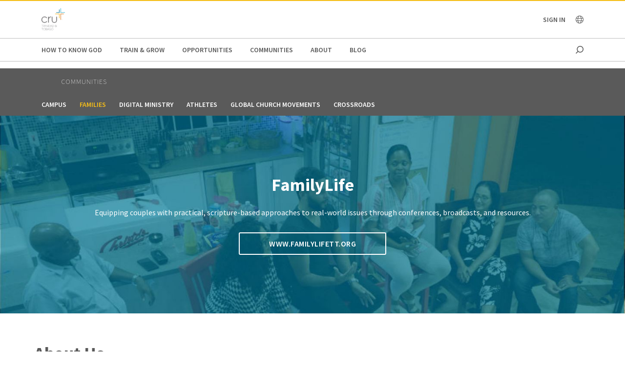

--- FILE ---
content_type: text/html;charset=utf-8
request_url: https://www.cru.org/tt/en/communities/families.html
body_size: 12304
content:
<!DOCTYPE html>
<html lang="en-tt">
  <head>
    
  <meta charset="utf-8"/>
  <meta name="viewport" content="width=device-width, minimum-scale=1.0"/>
  <meta name="apple-mobile-web-app-title" content="cru.org"/>
  <meta property="fb:app_id" content="116517098374395"/>
  <script defer="defer" type="text/javascript" src="/.rum/@adobe/helix-rum-js@%5E2/dist/rum-standalone.js"></script>
<link rel="shortcut icon" href="/content/dam/global/trinidad-and-tobago/Logo-Cru-Trinidad-Tobago.png"/>
  <link href="https://www.cru.org/tt/en/communities/families.html" rel="canonical"/>
  

  <title>Families | Cru Trinidad &amp; Tobago</title>
  <meta name="description" content="Equipping families with practical approaches to parenting and marriage."/>

  <meta property="og:title" content="Families | Cru Trinidad &amp; Tobago"/>
  <meta property="og:url" content="https://www.cru.org/tt/en/communities/families.html"/>
  <meta property="og:description" content="Equipping families with practical approaches to parenting and marriage."/>
  <meta property="og:site_name" content="Cru.org"/>
  


    
    <link href="https://fonts.googleapis.com/css?family=Source+Sans+Pro:200,300,400,600,700,900" rel="stylesheet"/>
<link href="/css/fontawesome-pro-660-all.css" rel="stylesheet"/>



    
<link rel="stylesheet" href="/etc.clientlibs/core/wcm/components/breadcrumb/v2/breadcrumb/clientlibs/site.lc-1f6309c5b560f598957e2961529a7c8a-lc.min.css" type="text/css">
<link rel="stylesheet" href="/etc.clientlibs/core/wcm/components/carousel/v1/carousel/clientlibs/site.lc-59c0d61dcf5eacb237a83816c6996ebd-lc.min.css" type="text/css">
<link rel="stylesheet" href="/etc.clientlibs/core/wcm/components/form/text/v2/text/clientlibs/site.lc-df6f7af9ead1b2a42042d7c89546d469-lc.min.css" type="text/css">
<link rel="stylesheet" href="/etc.clientlibs/core/wcm/components/image/v2/image/clientlibs/site.lc-b104a4a85c21511ada13e2c6e7552d37-lc.min.css" type="text/css">
<link rel="stylesheet" href="/etc.clientlibs/core/wcm/components/search/v1/search/clientlibs/site.lc-a273a9f6f4e795fa4cbcfbbd1663e90c-lc.min.css" type="text/css">
<link rel="stylesheet" href="/etc.clientlibs/core/wcm/components/tabs/v1/tabs/clientlibs/site.lc-d54c23ba76bd8648119795790ae83779-lc.min.css" type="text/css">
<link rel="stylesheet" href="/etc.clientlibs/core/wcm/components/accordion/v1/accordion/clientlibs/site.lc-44a1783be8e88dc73188908af6c38c01-lc.min.css" type="text/css">
<link rel="stylesheet" href="/etc.clientlibs/CruOrgApp/components/content/accordion/clientlibs.lc-f99f7ede13c3621550c10daf5494cad9-lc.min.css" type="text/css">
<link rel="stylesheet" href="/etc.clientlibs/settings/wcm/designs/cru/clientlibs-slick/v1.8.1/all.lc-d799fb43a7cd5d28603b60fbcfb31d1c-lc.min.css" type="text/css">
<link rel="stylesheet" href="/etc.clientlibs/CruOrgApp/components/content/container/clientlibs.lc-9a61ef023c11248bd40541b8afd57053-lc.min.css" type="text/css">
<link rel="stylesheet" href="/etc.clientlibs/CruOrgApp/components/content/teaser/clientlibs.lc-af2b294e526597d7f0235658fed4c5ad-lc.min.css" type="text/css">
<link rel="stylesheet" href="/etc.clientlibs/CruOrgApp/components/content/cru-proxy-teaser/v2/teaser/clientlibs.lc-d41d8cd98f00b204e9800998ecf8427e-lc.min.css" type="text/css">
<link rel="stylesheet" href="/etc.clientlibs/CruOrgApp/components/content/image/clientlibs.lc-dc2141a3b3df6819be13f15e1a9d19a9-lc.min.css" type="text/css">
<link rel="stylesheet" href="/etc.clientlibs/CruOrgApp/components/content/cru-proxy-image/v3/image/clientlibs.lc-2fa0be26286d72dd67e66ffdd3904074-lc.min.css" type="text/css">
<link rel="stylesheet" href="/etc.clientlibs/settings/wcm/designs/cru/clientlibs.lc-3165db9357867385067e87db23709351-lc.min.css" type="text/css">







    








    
<script src="/etc.clientlibs/settings/wcm/designs/cru/clientlibs-head.lc-17a740debc42b6961d02881106493e35-lc.min.js"></script>




<!-- Digital Data Layer -->

    <script>
      var tags = [];
    </script>
    <script>
      tags.push("target\u002Daudience:scale\u002Dof\u002Dbelief\/6");
    
      tags.push("ministry\u002Daffiliation:family\u002Dlife");
    
      tags.push("secular\u002Dtopics:relationships\u002Dand\u002Dfamily\/family");
    
      tags.push("target\u002Daudience:marital\u002Dfamily\u002Dstatus");
    </script>

    <script>
      var digitalData = {
        page: {
          pageInfo: {
            pageName: "communities : families",
            onsiteSearchTerm: "",
            onsiteSearchResults: "",
            language: "en"
          },
          category: {
            primaryCategory: "communities",
            subCategory1: "",
            subCategory2: "",
            subCategory3: "",
            pageType: ""
          },
          taxonomy: {
            id: tags,
            scaleOfBelief: "6",
            author: ""
          }
        }
      };
      (function(){
        var profile = getCookie('cru-profile');
        if(!profile){ return; }

        profile = parseJwt(profile);
        window.digitalData.user = [{
          profile: [{
            profileInfo: {
              ssoGuid: profile.sso_guid,
              grMasterPersonId: profile.gr_master_person_id
            }
          }]
        }];
      })();
    </script>
    <script>var dataLayer = window.dataLayer || []</script>
    



<!-- Optimizely -->



<!-- Adobe Launch -->



<!-- Google Tag Manager -->
<!-- Google Tag Manager -->

  
  

  
    <script>
      (function(w,d,s,l,i){
        const environment = 'production';
        w[l] = w[l] || [];
        w[l].push({'gtm.start': new Date().getTime(),event:'gtm.js'});
        var f = d.getElementsByTagName(s)[0],
          j = d.createElement(s),
          dl = l != 'dataLayer' ? '&l=' + l : '';
        j.async=true;
        j.src = 'https://www.googletagmanager.com/gtm.js?id=' + i + dl;
        if (environment !== 'production') {
          j.src += '&gtm_auth=';
          j.src += '&gtm_preview=env-';
          j.src += '&gtm_cookies_win=x';
        }
        f.parentNode.insertBefore(j, f);
      })(window, document, 'script', 'dataLayer', 'GTM-PQSMD4ZK');
    </script>

  

<!-- End Google Tag Manager -->




  </head>

  <body class="sans-serif lh-copy cru-scorpion">
  <!-- Google Tag Manager (noscript) -->

  

  

  
    <noscript>
      
      
        <iframe src="https://www.googletagmanager.com/ns.html?id=GTM-PQSMD4ZK" height="0" width="0" style="display:none;visibility:hidden"></iframe>
      
    </noscript>

  

<!-- End Google Tag Manager (noscript) -->

  
  

  <script src="https://global.oktacdn.com/okta-auth-js/7.0.0/okta-auth-js.min.js" integrity="sha384-D6WyswE92wJdza7V+noKICHWEPuzJAZfI9rjpukoy5pcIBC2CqNlgQzMkid4XG0x" crossorigin></script>
<div class="alert alert-danger dn" role="alert"></div>
<div class="modal fade sign-in-modal"></div>
<div id="okta-config" class="hidden">
</div>

  
  <div id="search-overlay">
    <a href="#" class="close">
      <img src="/images/icons/search_close.png" alt="Close"/>
    </a>
    <form action="/content/cru/tt/en/search">
      <input type="text" placeholder="SEARCH" name="q"/>
    </form>
  </div>
  <div class="tc visible-print-block print-logo">
    <img/>
  </div>
  <section id="cru-header-nav" class="hidden-print">
    <div class="language-picker closed">
      <div class="container">
        <i class="fal fa-lg fa-times fr white pointer pt1 dn"></i>
        <ul class="picker-countries">
          <a href="" data-continent="0">
            Africa
          </a>
<a href="" data-continent="1">
            Asia
          </a>
<a href="" data-continent="2">
            Europe
          </a>
<a href="" data-continent="3">
            Latin America / Caribbean
          </a>
<a href="" data-continent="4">
            North America
          </a>
<a href="" data-continent="5">
            Oceania
          </a>


          <li id="pickerContinent0">
            <ul>
              <li>
                <h5>Angola</h5>
                <span>
                  <a href="/us/en/global/africa/angola/en.html">English</a>
                </span>

              </li>
<li>
                <h5>Burundi</h5>
                <span>
                  <a href="/us/en/global/africa/burundi/fr.html">Français</a>
                </span>

              </li>
<li>
                <h5>Cameroon</h5>
                <span>
                  <a href="/us/en/global/africa/cameroon/en.html">English</a>
                </span>

              </li>
<li>
                <h5>Chad</h5>
                <span>
                  <a href="/us/en/global/africa/chad/fr.html">Français</a>
                </span>

              </li>
<li>
                <h5>Cote d&#39;ivoire</h5>
                <span>
                  <a href="/us/en/global/africa/cote-d-ivoire/fr.html">Français</a>
                </span>

              </li>
<li>
                <h5>Congo</h5>
                <span>
                  <a href="/us/en/global/africa/congo/fr.html">French</a>
                </span>

              </li>
<li>
                <h5>Ethiopia</h5>
                <span>
                  <a href="/us/en/global/africa/ethiopia/en.html">English</a>,
                </span>
<span>
                  <a href="/us/en/global/africa/ethiopia/am.html">Amharic</a>
                </span>

              </li>
<li>
                <h5>Ghana</h5>
                <span>
                  <a href="/us/en/global/africa/ghana/en.html">English</a>
                </span>

              </li>
<li>
                <h5>Kenya</h5>
                <span>
                  <a href="/us/en/global/africa/kenya/en.html">English</a>
                </span>

              </li>
<li>
                <h5>Liberia</h5>
                <span>
                  <a href="/us/en/global/africa/liberia/en.html">English</a>
                </span>

              </li>
<li>
                <h5>Malawi</h5>
                <span>
                  <a href="/us/en/global/africa/malawi/en.html">English</a>
                </span>

              </li>
<li>
                <h5>Namibia</h5>
                <span>
                  <a href="/us/en/global/africa/namibia/en.html">English</a>
                </span>

              </li>
<li>
                <h5>Nigeria</h5>
                <span>
                  <a href="/us/en/global/africa/nigeria/en.html">English</a>
                </span>

              </li>
<li>
                <h5>Rwanda</h5>
                <span>
                  <a href="/us/en/global/africa/rwanda/en.html">English</a>
                </span>

              </li>
<li>
                <h5>South Africa</h5>
                <span>
                  <a href="/us/en/global/africa/south-africa/en.html">English</a>
                </span>

              </li>
<li>
                <h5>Tanzania</h5>
                <span>
                  <a href="/us/en/global/africa/tanzania/en.html">English</a>
                </span>

              </li>
<li>
                <h5>Togo</h5>
                <span>
                  <a href="/us/en/global/africa/togo/fr.html">Français</a>
                </span>

              </li>
<li>
                <h5>Uganda</h5>
                <span>
                  <a href="/us/en/global/africa/uganda/en.html">English</a>
                </span>

              </li>
<li>
                <h5>Zimbabwe</h5>
                <span>
                  <a href="/us/en/global/africa/zimbabwe/en.html">English</a>
                </span>

              </li>

            </ul>
          </li>
<li id="pickerContinent1">
            <ul>
              <li>
                <h5>Hong Kong</h5>
                <span>
                  <a href="/us/en/global/asia/hong-kong/zh.html">香港繁體</a>
                </span>

              </li>
<li>
                <h5>India</h5>
                <span>
                  <a href="/us/en/global/asia/india/en.html">English</a>
                </span>

              </li>
<li>
                <h5>Japan</h5>
                <span>
                  <a href="/us/en/global/asia/japan/ja.html">日本語</a>
                </span>

              </li>
<li>
                <h5>Lebanon</h5>
                <span>
                  <a href="/us/en/global/asia/lebanon/ar.html">العربية</a>
                </span>

              </li>
<li>
                <h5>Macau</h5>
                <span>
                  <a href="/us/en/global/asia/macau/zh.html">香港繁體</a>
                </span>

              </li>
<li>
                <h5>Mongolia</h5>
                <span>
                  <a href="/us/en/global/asia/mongolia/mn.html">Монгол</a>
                </span>

              </li>
<li>
                <h5>Nepal</h5>
                <span>
                  <a href="/us/en/global/asia/nepal/en.html">English</a>
                </span>

              </li>
<li>
                <h5>Pakistan</h5>
                <span>
                  <a href="/us/en/global/asia/pakistan/en.html">English</a>
                </span>

              </li>
<li>
                <h5>Philippines</h5>
                <span>
                  <a href="/us/en/global/asia/philippines/en.html">English</a>
                </span>

              </li>
<li>
                <h5>Singapore</h5>
                <span>
                  <a href="/us/en/global/asia/singapore/en.html">English</a>
                </span>

              </li>
<li>
                <h5>South Korea</h5>
                <span>
                  <a href="/us/en/global/asia/south-korea/ko.html">한국어</a>
                </span>

              </li>
<li>
                <h5>Taiwan</h5>
                <span>
                  <a href="/us/en/global/asia/taiwan/zh.html">香港繁體</a>
                </span>

              </li>
<li>
                <h5>Thailand</h5>
                <span>
                  <a href="/us/en/global/asia/thailand/th.html">ไทย</a>
                </span>

              </li>

            </ul>
          </li>
<li id="pickerContinent2">
            <ul>
              <li>
                <h5>Albania</h5>
                <span>
                  <a href="/us/en/global/europe/albania/sq.html">shqiptar</a>
                </span>

              </li>
<li>
                <h5>Austria</h5>
                <span>
                  <a href="/us/en/global/europe/austria/de.html">Deutsch</a>
                </span>

              </li>
<li>
                <h5>Belgium</h5>
                <span>
                  <a href="/us/en/global/europe/belgium/nl.html">Dutch</a>,
                </span>
<span>
                  <a href="/us/en/global/europe/belgium/en.html">English</a>
                </span>

              </li>
<li>
                <h5>Bulgaria</h5>
                <span>
                  <a href="/us/en/global/europe/bulgaria/bg.html">български език</a>
                </span>

              </li>
<li>
                <h5>Estonia</h5>
                <span>
                  <a href="/us/en/global/europe/estonia/et.html">eesti</a>
                </span>

              </li>
<li>
                <h5>Finland</h5>
                <span>
                  <a href="/us/en/global/europe/finland/fi.html">suomi</a>
                </span>

              </li>
<li>
                <h5>France</h5>
                <span>
                  <a href="/us/en/global/europe/france/fr.html">français</a>
                </span>

              </li>
<li>
                <h5>Germany</h5>
                <span>
                  <a href="/us/en/global/europe/germany/de.html">Deutsch</a>
                </span>

              </li>
<li>
                <h5>Greece</h5>
                <span>
                  <a href="/us/en/global/europe/greece/el.html">ελληνικά</a>
                </span>

              </li>
<li>
                <h5>Hungary</h5>
                <span>
                  <a href="/us/en/global/europe/hungary/hu.html">magyar</a>
                </span>

              </li>
<li>
                <h5>Ireland</h5>
                <span>
                  <a href="/us/en/global/europe/ireland/en.html">English</a>
                </span>

              </li>
<li>
                <h5>Italy</h5>
                <span>
                  <a href="/us/en/global/europe/italy/it.html">Italiano</a>,
                </span>
<span>
                  <a href="/us/en/global/europe/italy/en.html">English</a>
                </span>

              </li>
<li>
                <h5>Latvia</h5>
                <span>
                  <a href="/us/en/global/europe/latvia/lv.html">Latviešu Valoda</a>
                </span>

              </li>
<li>
                <h5>Lithuania</h5>
                <span>
                  <a href="/us/en/global/europe/lithuania/lt.html">lietuvių kalba</a>
                </span>

              </li>
<li>
                <h5>Moldova</h5>
                <span>
                  <a href="/us/en/global/europe/moldova/_.html">Русский</a>,
                </span>
<span>
                  <a href="/us/en/global/europe/moldova/roman_.html">Română</a>
                </span>

              </li>
<li>
                <h5>Netherlands</h5>
                <span>
                  <a href="/us/en/global/europe/netherlands/nl.html">Nederlands</a>
                </span>

              </li>
<li>
                <h5>Poland</h5>
                <span>
                  <a href="/us/en/global/europe/poland/pl.html">Język Polski</a>
                </span>

              </li>
<li>
                <h5>Portugal</h5>
                <span>
                  <a href="/us/en/global/europe/portugal/pt.html">Português</a>
                </span>

              </li>
<li>
                <h5>Romania</h5>
                <span>
                  <a href="/us/en/global/europe/romania/en.html">English</a>
                </span>

              </li>
<li>
                <h5>Slovakia</h5>
                <span>
                  <a href="/us/en/global/europe/slovakia/sk.html">Slovenčina</a>
                </span>

              </li>
<li>
                <h5>Spain</h5>
                <span>
                  <a href="/us/en/global/europe/spain/es.html">Español</a>
                </span>

              </li>
<li>
                <h5>Sweden</h5>
                <span>
                  <a href="/us/en/global/europe/sweden/sv.html">Svenska</a>
                </span>

              </li>
<li>
                <h5>Switzerland</h5>
                <span>
                  <a href="/us/en/global/europe/switzerland/de.html">Deutsch</a>
                </span>

              </li>
<li>
                <h5>UK</h5>
                <span>
                  <a href="/us/en/global/europe/uk/en.html">English</a>
                </span>

              </li>
<li>
                <h5>Ukraine</h5>
                <span>
                  <a href="/us/en/global/europe/ukraine/ua.html">українська</a>,
                </span>
<span>
                  <a href="/us/en/global/europe/ukraine/en.html">English</a>
                </span>

              </li>

            </ul>
          </li>
<li id="pickerContinent3">
            <ul>
              <li>
                <h5>Argentina</h5>
                <span>
                  <a href="/us/en/global/lac/argentina/es.html">Español</a>
                </span>

              </li>
<li>
                <h5>Brazil</h5>
                <span>
                  <a href="/us/en/global/lac/brazil/pt.html">Português</a>
                </span>

              </li>
<li>
                <h5>Chile</h5>
                <span>
                  <a href="/us/en/global/lac/chile/es.html">Español</a>
                </span>

              </li>
<li>
                <h5>Colombia</h5>
                <span>
                  <a href="/us/en/global/lac/colombia/es.html">Español</a>
                </span>

              </li>
<li>
                <h5>Ecuador</h5>
                <span>
                  <a href="/us/en/global/lac/ecuador/es.html">Español</a>
                </span>

              </li>
<li>
                <h5>El Salvador</h5>
                <span>
                  <a href="/us/en/global/lac/el-salvador/es.html">Español</a>
                </span>

              </li>
<li>
                <h5>Guatemala</h5>
                <span>
                  <a href="/us/en/global/lac/guatemala/es.html">Español</a>
                </span>

              </li>
<li>
                <h5>Latinoamérica y El Caribe</h5>
                <span>
                  <a href="/us/en/global/lac/latinoamerica-y-el-caribe/es.html">Español</a>
                </span>

              </li>
<li>
                <h5>Mexico</h5>
                <span>
                  <a href="/us/en/global/lac/mexico/es.html">Español</a>
                </span>

              </li>
<li>
                <h5>Panama</h5>
                <span>
                  <a href="/us/en/global/lac/panama/es.html">Español</a>
                </span>

              </li>
<li>
                <h5>Paraguay</h5>
                <span>
                  <a href="/us/en/global/lac/paraguay/es.html">Español</a>
                </span>

              </li>
<li>
                <h5>Peru</h5>
                <span>
                  <a href="/us/en/global/lac/peru/es.html">Español</a>
                </span>

              </li>
<li>
                <h5>Puerto Rico</h5>
                <span>
                  <a href="/us/en/global/lac/puerto-rico/es.html">Español</a>
                </span>

              </li>
<li>
                <h5>Trinidad &amp; Tobago</h5>
                <span>
                  <a href="/us/en/global/lac/trinidad-tobago/en.html">English</a>
                </span>

              </li>
<li>
                <h5>Venezuela</h5>
                <span>
                  <a href="/us/en/global/lac/venezuela/es.html">Español</a>
                </span>

              </li>

            </ul>
          </li>
<li id="pickerContinent4">
            <ul>
              <li>
                <h5>Canada</h5>
                <span>
                  <a href="/us/en/global/north-america/canada/en.html">English</a>,
                </span>
<span>
                  <a href="/us/en/global/north-america/canada/fr.html">Français</a>
                </span>

              </li>
<li>
                <h5>United States</h5>
                <span>
                  <a href="/us/en/global/north-america/united-states/en.html">English</a>
                </span>

              </li>

            </ul>
          </li>
<li id="pickerContinent5">
            <ul>
              <li>
                <h5>Australia</h5>
                <span>
                  <a href="/us/en/global/oceania/australia/en.html">English</a>
                </span>

              </li>
<li>
                <h5>New Zealand</h5>
                <span>
                  <a href="/us/en/global/oceania/new-zealand/en.html">English</a>
                </span>

              </li>
<li>
                <h5>Fiji</h5>
                <span>
                  <a href="/us/en/global/oceania/fiji/en.html">English</a>
                </span>

              </li>

            </ul>
          </li>

        </ul>
      </div>
    </div>

    <header id="cru-header">
      <div class="cru-container">
        <div class="cru-row">
          <div class="cru-col-3">
            <a class="logo" href="/tt/en.html">
              <img src="/content/dam/global/trinidad-and-tobago/Logo-Cru-Trinidad-Tobago.png" alt="Logo Image"/>
            </a>
          </div>
          <div class="cru-col-9 cru-text-right">
            <div class="signin">
              <span class="signin-name"><span class="inner">Sign In</span> <i class="far fa-chevron-down"></i></span>

              <ul id="user-menu">
                <li><span class="signin-name"><span class="inner"></span> <i class="far fa-chevron-down"></i></span></li>
                <li><a href="https://signon.okta.com/enduser/settings" target="_blank">Login Settings</a></li>
                <li>
                  <a href="" class="signout">Sign Out</a>
                  
                </li>
              </ul>
            </div>

            <a href="" class="language-link visible-sm-up">
              <i class="fal fa-globe"></i>
            </a>

            

            <a href="#" class="icon-menu hidden-sm-up" id="menu-toggle"><i class="far fa-bars"></i></a>
          </div>
        </div>
      </div>
    </header>

    <div id="cru-nav" class="visible-sm-up">
      <div class="cru-container">
        <ul id="main-menu">
          <li id="top-menu-0" class="top-menu-item">
            <a href="/tt/en/how-to-know-god.html">
              How to Know God
            </a>
          </li>
        
          <li id="top-menu-1" class="top-menu-item">
            <a href="/tt/en/train-and-grow.html">
              Train &amp; Grow
            </a>
          </li>
        
          <li id="top-menu-2" class="top-menu-item">
            <a href="/tt/en/opportunities.html">
              Opportunities
            </a>
          </li>
        
          <li id="top-menu-3" class="top-menu-item">
            <a href="/tt/en/communities.html">
              Communities
            </a>
          </li>
        
          <li id="top-menu-4" class="top-menu-item">
            <a href="/tt/en/about.html">
              About
            </a>
          </li>
        
          <li id="top-menu-5" class="top-menu-item">
            <a href="/tt/en/blog.html">
              Blog
            </a>
          </li>
        </ul>
        <a href="#" class="icon icon-search search search-toggle"></a>
      </div>
    </div>

    <div id="cru-submenu" class="visible-sm-up">
      <div id="top-menu-0-sub" class="mega-menu menu-layout-3">
        <div class="cru-container">
          <div class="cru-row">
            <div class="cru-col">
              
                
                  <div class="category-layout">
                    <h3>
                      <a href="/tt/en/how-to-know-god/would-you-like-to-know-god-personally.html">
                        Would You Like to Know God Personally?
                      </a>
                    </h3>
                    <p>What does it take to begin a relationship with God? Do you need to devote yourself to unselfish religious deeds? Must you become a better person so that God will accept you? Learn how you can know God personally.</p>
                  </div>
                  
                
              
                
                  <div class="category-layout">
                    <h3>
                      <a href="/tt/en/how-to-know-god/what-is-christianity.html">
                        What is Christianity?
                      </a>
                    </h3>
                    <p>Learn the basics of what Christians believe.</p>
                  </div>
                  
                
              
            </div>
<div class="cru-col">
              
                
                  <div class="category-layout">
                    <h3>
                      <a href="/tt/en/how-to-know-god/what-do-christians-believe.html">
                        FAQs About Christianity
                      </a>
                    </h3>
                    <p>Get the answers to frequently asked questions on Christian beliefs and practices.</p>
                  </div>
                  
                
              
                
                  <div class="category-layout">
                    <h3>
                      <a href="/tt/en/how-to-know-god/my-story-a-life-changed.html">
                        My Story: How My Life Changed
                      </a>
                    </h3>
                    <p>We all have a story. Read about individuals who have been transformed by faith.</p>
                  </div>
                  
                
              
            </div>

            
          </div>
        </div>
      </div>
    
      <div id="top-menu-1-sub" class="mega-menu menu-layout-3">
        <div class="cru-container">
          <div class="cru-row">
            <div class="cru-col">
              
                
                  <div class="category-layout">
                    <h3>
                      <a href="/tt/en/train-and-grow/spiritual-growth.html">
                        Spiritual Growth
                      </a>
                    </h3>
                    <p>Everyone has their own spiritual journey with the Lord. How can we help you move forward in yours today? Take the next step in your faith journey with devotionals and other resources for spiritual growth.</p>
                  </div>
                  
                
              
                
                  <div class="category-layout">
                    <h3>
                      <a href="/tt/en/train-and-grow/life-and-relationships.html">
                        Life &amp; Relationships
                      </a>
                    </h3>
                    <p>If you were created for community, why can relationships — family, dating, co-workers, neighbors — be so hard? Explore resources to help you live out your life and relationships in a way that honors God.</p>
                  </div>
                  
                
              
            </div>
<div class="cru-col">
              
                
                  <div class="category-layout">
                    <h3>
                      <a href="/tt/en/train-and-grow/bible-studies.html">
                        Bible Studies
                      </a>
                    </h3>
                    <p>Find resources for personal or group Bible study.</p>
                  </div>
                  
                
              
                
                  <div class="category-layout">
                    <h3>
                      <a href="/tt/en/train-and-grow/share-the-gospel.html">
                        Share the Gospel
                      </a>
                    </h3>
                    <p>Sharing your faith is one of our most important callings as followers of Christ. Learn to develop your skills, desire and ability to join others on their spiritual journeys and take them closer to Jesus.</p>
                  </div>
                  
                
              
            </div>
<div class="cru-col">
              
                
                  <div class="category-layout">
                    <h3>
                      <a href="/tt/en/train-and-grow/help-others-grow.html">
                        Help Others Grow
                      </a>
                    </h3>
                    <p>Help others in their faith journey through discipleship and mentoring.</p>
                  </div>
                  
                
              
            </div>

            
          </div>
        </div>
      </div>
    
      <div id="top-menu-2-sub" class="mega-menu menu-layout-3">
        <div class="cru-container">
          <div class="cru-row">
            <div class="cru-col">
              
                
                  <div class="category-layout">
                    <h3>
                      <a href="/tt/en/opportunities/summer_internship_programme.html">
                        Summer Internship Programme
                      </a>
                    </h3>
                    <p></p>
                  </div>
                  
                
              
            </div>

            
          </div>
        </div>
      </div>
    
      <div id="top-menu-3-sub" class="mega-menu menu-layout-3">
        <div class="cru-container">
          <div class="cru-row">
            <div class="cru-col">
              
                
                  <div class="category-layout">
                    <h3>
                      <a href="/tt/en/communities/campus.html">
                        Campus
                      </a>
                    </h3>
                    <p>Helping students know Jesus, grow in their faith and go to the world to tell others.</p>
                  </div>
                  
                
              
                
                  <div class="category-layout">
                    <h3>
                      <a href="/tt/en/communities/families.html">
                        Families
                      </a>
                    </h3>
                    <p>Equipping families with practical approaches to parenting and marriage.</p>
                  </div>
                  
                
              
            </div>
<div class="cru-col">
              
                
                  <div class="category-layout">
                    <h3>
                      <a href="/tt/en/communities/digitalministry.html">
                        Digital Ministry
                      </a>
                    </h3>
                    <p>Advancing the Great Commission using digital tools.</p>
                  </div>
                  
                
              
                
                  <div class="category-layout">
                    <h3>
                      <a href="/tt/en/communities/athletes.html">
                        Athletes
                      </a>
                    </h3>
                    <p>Engaging around sports to help athletes think and live biblically.</p>
                  </div>
                  
                
              
            </div>
<div class="cru-col">
              
                
                  <div class="category-layout">
                    <h3>
                      <a href="/tt/en/communities/global_church_movements.html">
                        Global Church Movements
                      </a>
                    </h3>
                    <p></p>
                  </div>
                  
                
              
                
                  <div class="category-layout">
                    <h3>
                      <a href="/tt/en/communities/crossroads.html">
                        CrossRoads
                      </a>
                    </h3>
                    <p>Teaching life skills for making right choices</p>
                  </div>
                  
                
              
            </div>

            
          </div>
        </div>
      </div>
    
      <div id="top-menu-4-sub" class="mega-menu menu-layout-3">
        <div class="cru-container">
          <div class="cru-row">
            <div class="cru-col">
              
                
                  <div class="category-layout">
                    <h3>
                      <a href="/tt/en/about/what-we-do.html">
                        What We Do
                      </a>
                    </h3>
                    <p>How we seek to journey together with everyone towards a relationship with Jesus.</p>
                  </div>
                  
                
              
                
                  <div class="category-layout">
                    <h3>
                      <a href="/tt/en/about/donor-relations.html">
                        Donor Relations
                      </a>
                    </h3>
                    <p>Answers to questions on donations, financial policies, Cru’s annual report and more.</p>
                  </div>
                  
                
              
            </div>
<div class="cru-col">
              
                
                  <div class="category-layout">
                    <h3>
                      <a href="/tt/en/about/statement-of-faith.html">
                        Statement of Faith
                      </a>
                    </h3>
                    <p>What we believe about the gospel and our call to serve every nation.</p>
                  </div>
                  
                
              
                
                  <div class="category-layout">
                    <h3>
                      <a href="/tt/en/about/partners.html">
                        Cru Partnerships
                      </a>
                    </h3>
                    <p>When the global church comes together then powerful things can happen.</p>
                  </div>
                  
                
              
            </div>
<div class="cru-col">
              
                
                  <div class="category-layout">
                    <h3>
                      <a href="/tt/en/about/values.html">
                        Values
                      </a>
                    </h3>
                    <p>Leading from values so others will walk passionately with God to grow and bear fruit.</p>
                  </div>
                  
                
              
                
                  <div class="category-layout">
                    <h3>
                      <a href="/tt/en/about/contact-us.html">
                        Contact Us
                      </a>
                    </h3>
                    <p></p>
                  </div>
                  
                
              
            </div>
<div class="cru-col">
              
                
                  <div class="category-layout">
                    <h3>
                      <a href="/tt/en/about/our-team.html">
                        Our Team
                      </a>
                    </h3>
                    <p></p>
                  </div>
                  
                
              
                
                  <div class="category-layout">
                    <h3>
                      <a href="/tt/en/about/our-leadership.html">
                        Our Leadership
                      </a>
                    </h3>
                    <p>Learn about Cru&#39;s global leadership team.</p>
                  </div>
                  
                
              
            </div>

            
          </div>
        </div>
      </div>
    
      <div id="top-menu-5-sub" class="mega-menu menu-layout-3">
        <div class="cru-container">
          <div class="cru-row">
            <div class="cru-col">
              
                
                  <div class="category-layout">
                    <h3>
                      <a href="/tt/en/blog/spiritual-growth.html">
                        Spiritual Growth
                      </a>
                    </h3>
                    <p></p>
                  </div>
                  
                
              
                
                  <div class="category-layout">
                    <h3>
                      <a href="/tt/en/blog/life-and-relationships.html">
                        Life &amp; Relationships
                      </a>
                    </h3>
                    <p></p>
                  </div>
                  
                
              
            </div>
<div class="cru-col">
              
                
                  <div class="category-layout">
                    <h3>
                      <a href="/tt/en/blog/share-the-gospel.html">
                        Sharing the Gospel
                      </a>
                    </h3>
                    <p></p>
                  </div>
                  
                
              
                
                  <div class="category-layout">
                    <h3>
                      <a href="/tt/en/blog/help-others-grow.html">
                        Helping Others Grow
                      </a>
                    </h3>
                    <p></p>
                  </div>
                  
                
              
            </div>
<div class="cru-col">
              
                
                  <div class="category-layout">
                    <h3>
                      <a href="/tt/en/blog/leadership.html">
                        Leadership
                      </a>
                    </h3>
                    <p></p>
                  </div>
                  
                
              
            </div>

            
          </div>
        </div>
      </div>
    </div>

    <div id="cru-context-nav">
      <div class="cru-container">
        <ul class="breadcrumb">
          <li>
            <a href="/tt/en/communities.html">
              Communities
            </a>
          </li>

        </ul>
        <ul class="first-level-inline">
          
            <li>
              <a href="/tt/en/communities/campus.html">
                Campus
              </a>
            </li>
          
            <li>
              <a href="/tt/en/communities/families.html" class="active">
                Families
              </a>
            </li>
          
            <li>
              <a href="/tt/en/communities/digitalministry.html">
                Digital Ministry
              </a>
            </li>
          
            <li>
              <a href="/tt/en/communities/athletes.html">
                Athletes
              </a>
            </li>
          
            <li>
              <a href="/tt/en/communities/global_church_movements.html">
                Global Church Movements
              </a>
            </li>
          
            <li>
              <a href="/tt/en/communities/crossroads.html">
                CrossRoads
              </a>
            </li>
          
        </ul>
      </div>
    </div>

    <div id="cru-mobile-menu">
      <ul class="first-level">
        <li class="search"><a href=""><span class="mobile-menu-label">Search</span><span class="icon"></span></a></li>
        
          <li class="has-children">
            <a href="/tt/en/how-to-know-god.html">
              <span class="mobile-menu-label">How to Know God</span>
              <span class="icon"></span>
            </a>
            <ul class="submenu second-level">
              <li>
                <a href="/tt/en/how-to-know-god/would-you-like-to-know-god-personally.html">
                  <span class="mobile-menu-label">Would You Like to Know God Personally?</span>
                </a>
              </li>
            
              <li>
                <a href="/tt/en/how-to-know-god/what-is-christianity.html">
                  <span class="mobile-menu-label">What is Christianity?</span>
                </a>
              </li>
            
              <li>
                <a href="/tt/en/how-to-know-god/what-do-christians-believe.html">
                  <span class="mobile-menu-label">FAQs About Christianity</span>
                </a>
              </li>
            
              
            </ul>
          </li>
        
          <li class="has-children">
            <a href="/tt/en/train-and-grow.html">
              <span class="mobile-menu-label">Train &amp; Grow</span>
              <span class="icon"></span>
            </a>
            <ul class="submenu second-level">
              <li>
                <a href="/tt/en/train-and-grow/spiritual-growth.html">
                  <span class="mobile-menu-label">Spiritual Growth</span>
                </a>
              </li>
            
              <li>
                <a href="/tt/en/train-and-grow/life-and-relationships.html">
                  <span class="mobile-menu-label">Life &amp; Relationships</span>
                </a>
              </li>
            
              <li>
                <a href="/tt/en/train-and-grow/bible-studies.html">
                  <span class="mobile-menu-label">Bible Studies</span>
                </a>
              </li>
            
              <li>
                <a href="/tt/en/train-and-grow/share-the-gospel.html">
                  <span class="mobile-menu-label">Share the Gospel</span>
                </a>
              </li>
            
              <li>
                <a href="/tt/en/train-and-grow/help-others-grow.html">
                  <span class="mobile-menu-label">Help Others Grow</span>
                </a>
              </li>
            </ul>
          </li>
        
          <li class="has-children">
            <a href="/tt/en/opportunities.html">
              <span class="mobile-menu-label">Opportunities</span>
              <span class="icon"></span>
            </a>
            <ul class="submenu second-level">
              <li>
                <a href="/tt/en/opportunities/summer_internship_programme.html">
                  <span class="mobile-menu-label">Summer Internship Programme</span>
                </a>
              </li>
            </ul>
          </li>
        
          <li class="has-children">
            <a href="/tt/en/communities.html">
              <span class="mobile-menu-label">Communities</span>
              <span class="icon"></span>
            </a>
            <ul class="submenu second-level">
              <li>
                <a href="/tt/en/communities/campus.html">
                  <span class="mobile-menu-label">Campus</span>
                </a>
              </li>
            
              <li>
                <a href="/tt/en/communities/families.html">
                  <span class="mobile-menu-label">Families</span>
                </a>
              </li>
            
              <li>
                <a href="/tt/en/communities/digitalministry.html">
                  <span class="mobile-menu-label">Digital Ministry</span>
                </a>
              </li>
            
              <li>
                <a href="/tt/en/communities/athletes.html">
                  <span class="mobile-menu-label">Athletes</span>
                </a>
              </li>
            
              <li>
                <a href="/tt/en/communities/global_church_movements.html">
                  <span class="mobile-menu-label">Global Church Movements</span>
                </a>
              </li>
            
              <li>
                <a href="/tt/en/communities/crossroads.html">
                  <span class="mobile-menu-label">CrossRoads</span>
                </a>
              </li>
            </ul>
          </li>
        
          <li class="has-children">
            <a href="/tt/en/about.html">
              <span class="mobile-menu-label">About</span>
              <span class="icon"></span>
            </a>
            <ul class="submenu second-level">
              <li>
                <a href="/tt/en/about/what-we-do.html">
                  <span class="mobile-menu-label">What We Do</span>
                </a>
              </li>
            
              <li>
                <a href="/tt/en/about/donor-relations.html">
                  <span class="mobile-menu-label">Donor Relations</span>
                </a>
              </li>
            
              <li>
                <a href="/tt/en/about/statement-of-faith.html">
                  <span class="mobile-menu-label">Statement of Faith</span>
                </a>
              </li>
            
              <li>
                <a href="/tt/en/about/partners.html">
                  <span class="mobile-menu-label">Cru Partnerships</span>
                </a>
              </li>
            
              <li>
                <a href="/tt/en/about/values.html">
                  <span class="mobile-menu-label">Values</span>
                </a>
              </li>
            
              <li>
                <a href="/tt/en/about/contact-us.html">
                  <span class="mobile-menu-label">Contact Us</span>
                </a>
              </li>
            
              <li>
                <a href="/tt/en/about/our-team.html">
                  <span class="mobile-menu-label">Our Team</span>
                </a>
              </li>
            
              <li>
                <a href="/tt/en/about/our-leadership.html">
                  <span class="mobile-menu-label">Our Leadership</span>
                </a>
              </li>
            </ul>
          </li>
        
          <li class="has-children">
            <a href="/tt/en/blog.html">
              <span class="mobile-menu-label">Blog</span>
              <span class="icon"></span>
            </a>
            <ul class="submenu second-level">
              <li>
                <a href="/tt/en/blog/spiritual-growth.html">
                  <span class="mobile-menu-label">Spiritual Growth</span>
                </a>
              </li>
            
              <li>
                <a href="/tt/en/blog/life-and-relationships.html">
                  <span class="mobile-menu-label">Life &amp; Relationships</span>
                </a>
              </li>
            
              <li>
                <a href="/tt/en/blog/share-the-gospel.html">
                  <span class="mobile-menu-label">Sharing the Gospel</span>
                </a>
              </li>
            
              <li>
                <a href="/tt/en/blog/help-others-grow.html">
                  <span class="mobile-menu-label">Helping Others Grow</span>
                </a>
              </li>
            
              <li>
                <a href="/tt/en/blog/leadership.html">
                  <span class="mobile-menu-label">Leadership</span>
                </a>
              </li>
            </ul>
          </li>
        
      </ul>
    </div>
  </section>



  


<div class="aem-Grid aem-Grid--1 aem-Grid--default--1 ">
    
    <div class="center-cta aem-GridColumn aem-GridColumn--default--1">
  
  
  <style>
    .center6d5e06d9-a216-497e-b774-0302d0317051 {
      background-image: url(/content/dam/global/trinidad-and-tobago/my-story/Family_Life_Landing_page.png.transform/CruMarketingCover/img.jpg);
    }
  </style>

  <section class="legacy-center-cta cover bg-center bg-cru-bahama-blue-dark white pv6 center6d5e06d9-a216-497e-b774-0302d0317051">
    <div class="container">
      <div class="tc">
        <h1 class="mw6 f2 center mt0">FamilyLife</h1>
        
        <p class="fw3 mw6 center">
          <p>Equipping couples with practical, scripture-based approaches to real-world issues through conferences, broadcasts, and resources.</p>

        </p>
        <a class="button button-secondary button-light ph5 mt3 mh3" href="https://www.familylifett.org">
          www.familylifett.org
        </a>
        
      </div>
    </div>
  </section>
</div>

    
</div>


<section class="pv5">
  <div class="container content">
    <div class="row">
      


<div class="aem-Grid aem-Grid--3 aem-Grid--default--3 ">
    
    <div class="title aem-GridColumn aem-GridColumn--default--3">
<div data-cmp-data-layer="{&#34;title-4d45c55c79&#34;:{&#34;@type&#34;:&#34;CruOrgApp/components/content/title&#34;,&#34;repo:modifyDate&#34;:&#34;2023-08-18T19:56:07Z&#34;,&#34;dc:title&#34;:&#34;About Us&#34;}}" id="title-4d45c55c79" class="cmp-title">
    <h2 class="cmp-title__text">About Us</h2>
</div>

    

</div>
<div class="separator aem-GridColumn aem-GridColumn--default--3">
<div id="separator-72063697b7" class="cmp-separator">
    <hr class="cmp-separator__horizontal-rule" aria-hidden="true" role="none"/>
</div></div>
<div class="text aem-GridColumn aem-GridColumn--default--3">
<div data-cmp-data-layer="{&#34;text-b988924c43&#34;:{&#34;@type&#34;:&#34;CruOrgApp/components/content/text&#34;,&#34;repo:modifyDate&#34;:&#34;2023-08-18T19:58:49Z&#34;,&#34;xdm:text&#34;:&#34;&lt;p>&amp;nbsp;&lt;/p>\r\n&lt;p>&amp;nbsp;&lt;/p>\r\n&#34;}}" id="text-b988924c43" class="cmp-text">
    <p> </p>
<p> </p>

</div>

    

</div>
<div class="text aem-GridColumn aem-GridColumn--default--3">
<div data-cmp-data-layer="{&#34;text-1acb43a8ad&#34;:{&#34;@type&#34;:&#34;CruOrgApp/components/content/text&#34;,&#34;repo:modifyDate&#34;:&#34;2023-08-22T04:13:19Z&#34;,&#34;xdm:text&#34;:&#34;&lt;p>&lt;b>FamilyLife®&lt;/b> is the global, non-profit leader in marriage conferences having reached more than 2 million people through various FamilyLife events since the organization’s inception. Co-founded in 1976 by Dennis and Barbara Rainey, FamilyLife’s mission is to change the world one home at a time by building healthier marriages and families through the practical application of time-tested techniques and teachings based on biblical principles.&amp;nbsp;&lt;br>\r\n&lt;/p>\r\n&lt;p>Operating in over 100 countries around the world, FamilyLife leverages a volunteer network of more than 10,000 couples globally, to effectively communicate its message of strengthening marriages and changing the world, one home at a time. Locally, FamilyLife T&amp;amp;T with its core team of 12 couples, provides key resources to positively impact family life in Trinidad and Tobago; and has hosted the “Weekend to Remember” marriage conference annually since 1999, which continues to bring hope and restoration to many marriages. Our arsenal of resources in the form of workshops, support groups, DVD based teachings, books and much more, spans the spectrum of family life topics.&amp;nbsp;&lt;br>\r\n&lt;/p>\r\n&lt;p>FamilyLife experts have devoted their lives bringing timeless principles to people in ways that positively change their lives. Through the guidance of our experts and with the help of our volunteers, FamilyLife has developed into a vibrant and visionary organization that is today changing the world one home at a time.&lt;/p>\r\n&lt;p>&amp;nbsp;&lt;/p>\r\n&lt;p>&amp;nbsp;&lt;/p>\r\n&#34;}}" id="text-1acb43a8ad" class="cmp-text">
    <p><b>FamilyLife®</b> is the global, non-profit leader in marriage conferences having reached more than 2 million people through various FamilyLife events since the organization’s inception. Co-founded in 1976 by Dennis and Barbara Rainey, FamilyLife’s mission is to change the world one home at a time by building healthier marriages and families through the practical application of time-tested techniques and teachings based on biblical principles. <br />
</p>
<p>Operating in over 100 countries around the world, FamilyLife leverages a volunteer network of more than 10,000 couples globally, to effectively communicate its message of strengthening marriages and changing the world, one home at a time. Locally, FamilyLife T&amp;T with its core team of 12 couples, provides key resources to positively impact family life in Trinidad and Tobago; and has hosted the “Weekend to Remember” marriage conference annually since 1999, which continues to bring hope and restoration to many marriages. Our arsenal of resources in the form of workshops, support groups, DVD based teachings, books and much more, spans the spectrum of family life topics. <br />
</p>
<p>FamilyLife experts have devoted their lives bringing timeless principles to people in ways that positively change their lives. Through the guidance of our experts and with the help of our volunteers, FamilyLife has developed into a vibrant and visionary organization that is today changing the world one home at a time.</p>
<p> </p>
<p> </p>

</div>

    

</div>
<div class="image aem-GridColumn aem-GridColumn--default--3">
<div data-cmp-is="image" data-cmp-lazy data-cmp-lazythreshold="0" data-cmp-src="/tt/en/communities/families/_jcr_content/content-parsys/image_909365115.coreimg{.width}.png/1692388323380/familylife-group-2.png" data-asset="/content/dam/global/trinidad-and-tobago/my-story/FamilyLife Group 2.png" data-asset-id="372adcdc-21d0-4b5d-a4f9-a1ed6ffda16a" id="image-21601b5d46" data-cmp-data-layer="{&#34;image-21601b5d46&#34;:{&#34;@type&#34;:&#34;CruOrgApp/components/content/image&#34;,&#34;repo:modifyDate&#34;:&#34;2023-08-18T19:52:03Z&#34;,&#34;image&#34;:{&#34;repo:id&#34;:&#34;372adcdc-21d0-4b5d-a4f9-a1ed6ffda16a&#34;,&#34;repo:modifyDate&#34;:&#34;2023-08-18T19:28:16Z&#34;,&#34;@type&#34;:&#34;image/png&#34;,&#34;repo:path&#34;:&#34;/content/dam/global/trinidad-and-tobago/my-story/FamilyLife Group 2.png&#34;,&#34;xdm:tags&#34;:[&#34;properties:orientation/landscape&#34;],&#34;xdm:smartTags&#34;:{&#34;audience&#34;:0.814,&#34;rehearsal&#34;:0.83,&#34;indoor activity&#34;:0.817,&#34;singing&#34;:0.802,&#34;simulation&#34;:0.784,&#34;commercial photography&#34;:0.952,&#34;hall&#34;:0.818,&#34;crowded&#34;:0.798,&#34;team&#34;:0.819,&#34;people&#34;:1.0,&#34;gathering&#34;:0.854,&#34;film crew&#34;:0.841,&#34;presentation&#34;:0.789,&#34;karaoke&#34;:0.796,&#34;clique&#34;:0.813,&#34;filming&#34;:0.811,&#34;person&#34;:1.0,&#34;backstage&#34;:0.854,&#34;client&#34;:0.788,&#34;guest&#34;:0.836,&#34;event&#34;:0.79,&#34;meeting&#34;:0.869,&#34;party&#34;:0.905,&#34;group&#34;:0.881}}}}" class="cmp-image" itemscope itemtype="http://schema.org/ImageObject">
    
        <noscript data-cmp-hook-image="noscript">
            
            <img src="/tt/en/communities/families/_jcr_content/content-parsys/image_909365115.coreimg.png/1692388323380/familylife-group-2.png" class="cmp-image__image" itemprop="contentUrl" data-cmp-hook-image="image" alt/>
            
        </noscript>
    
    
    
</div>

    

</div>
<div class="text aem-GridColumn aem-GridColumn--default--3">
<div data-cmp-data-layer="{&#34;text-4366c88a15&#34;:{&#34;@type&#34;:&#34;CruOrgApp/components/content/text&#34;,&#34;repo:modifyDate&#34;:&#34;2023-08-19T01:50:10Z&#34;,&#34;xdm:text&#34;:&#34;&lt;h2>&amp;nbsp;&lt;/h2>\r\n&lt;h2>Our Mission&amp;nbsp;&lt;/h2>\r\n&lt;p>To effectively develop healthy marriages and families who change the world one home at a time.&lt;br>\r\n&lt;/p>\r\n&lt;h2>Our Tools&amp;nbsp;&lt;br>\r\n&lt;/h2>\r\n&lt;p>FamilyLife provides multiple resources that help people build stronger homes and communities and empowers them to have a thriving family life. FamilyLife&#39;s tools for change include:&lt;br>\r\n&lt;/p>\r\n&lt;ul>\r\n&lt;li>&lt;p>FamilyFirst radio programme provides tips and advice to families on various family life topics. It is aired on 98.1 on Mondays, Wednesdays and Fridays weekly.&amp;nbsp;&lt;/p>\r\n&lt;/li>\r\n&lt;/ul>\r\n&lt;ul>\r\n&lt;li>&lt;p>Internationally FamilyLife Today®, provides practical answers to issues faced by couples and families today. This can be heard online via our website: www.&lt;a href=\&#34;http://familylife.com/\&#34;>familylife.com&lt;/a>&lt;/p>\r\n&lt;/li>\r\n&lt;/ul>\r\n&lt;ul>\r\n&lt;li>&lt;p>Live events like the Weekend to Remember® a two-day weekend getaway that changes lives as it strengthens marriages.&lt;/p>\r\n&lt;/li>\r\n&lt;/ul>\r\n&lt;ul>\r\n&lt;li>&lt;p>Small group studies including the HomeBuilders Couples Series®, offers small-group study on various topics dealing with family issues such as, communication, resolving conflict, managing finances, parenting and much more, dedicated to making the relationship with your spouse all that it was intended to be.&amp;nbsp;&lt;/p>\r\n&lt;/li>\r\n&lt;/ul>\r\n&lt;ul>\r\n&lt;li>&lt;p>Popular resources like Passport2Purity®, The Art of Marriage® and Stepping Up™--all designed to help husbands and wives, or parents and children, connect with each other and build stronger relationships&lt;/p>\r\n&lt;/li>\r\n&lt;/ul>\r\n&lt;ul>\r\n&lt;li>&lt;p>Books and articles that cover a wide range of topics, including marriage, parenting and spiritual growth, can be found on our international website.&amp;nbsp;&lt;/p>\r\n&lt;/li>\r\n&lt;/ul>\r\n&lt;h2>Youth Strategy&amp;nbsp;&lt;br>\r\n&lt;/h2>\r\n&lt;p>Our Life at the CrossRoads programme is an HIV intervention strategy and Character development programme, designed to assist youth between 11-16yrs to make wise choices. We have implemented it in all secondary schools in Tobago (funded by THA), and in approximately 10 schools in Trinidad.&amp;nbsp;&lt;br>\r\n&lt;/p>\r\n&lt;p>CrossRoads is a highly interactive program created by educational, medical and youth services professionals. The curriculum, which teaches life skills and character development, can be presented during an average school year. CrossRoads presents a unique risk-avoidance message. The main reason HIV and STDs continue to thrive across the globe is because people make poor choices and engage in high-risk behaviour. They need strong character and the ability to make good choices in order to most effectively avoid the devastation that the disease brings. The CrossRoads strategy, by emphasising healthy relationships, systematically helps youth build good character, so they can avoid whatever high-risk behaviours they might face.&lt;/p>\r\n&lt;p>Although CrossRoads is used most often as a direct response to the HIV/AIDS epidemic, its focus on character and life skills development has also made it an effective solution to other societal crises, such as violence, drug abuse, teen pregnancy and joblessness.&lt;/p>\r\n&lt;h2>Our History&lt;br>\r\n&lt;/h2>\r\n&lt;p>The FamilyLife ministry was started in Trinidad and Tobago by Steve and Cecile Mohamed in 1999. It is currently headed by Russel and Joelle Aching.&lt;/p>\r\n&lt;p>&amp;nbsp;&lt;/p>\r\n&lt;p>&amp;nbsp;&lt;/p>\r\n&#34;}}" id="text-4366c88a15" class="cmp-text">
    <h2> </h2>
<h2>Our Mission </h2>
<p>To effectively develop healthy marriages and families who change the world one home at a time.<br />
</p>
<h2>Our Tools <br />
</h2>
<p>FamilyLife provides multiple resources that help people build stronger homes and communities and empowers them to have a thriving family life. FamilyLife&#39;s tools for change include:<br />
</p>
<ul><li><p>FamilyFirst radio programme provides tips and advice to families on various family life topics. It is aired on 98.1 on Mondays, Wednesdays and Fridays weekly. </p>
</li></ul>
<ul><li><p>Internationally FamilyLife Today®, provides practical answers to issues faced by couples and families today. This can be heard online via our website: www.<a href="http://familylife.com/">familylife.com</a></p>
</li></ul>
<ul><li><p>Live events like the Weekend to Remember® a two-day weekend getaway that changes lives as it strengthens marriages.</p>
</li></ul>
<ul><li><p>Small group studies including the HomeBuilders Couples Series®, offers small-group study on various topics dealing with family issues such as, communication, resolving conflict, managing finances, parenting and much more, dedicated to making the relationship with your spouse all that it was intended to be. </p>
</li></ul>
<ul><li><p>Popular resources like Passport2Purity®, The Art of Marriage® and Stepping Up™--all designed to help husbands and wives, or parents and children, connect with each other and build stronger relationships</p>
</li></ul>
<ul><li><p>Books and articles that cover a wide range of topics, including marriage, parenting and spiritual growth, can be found on our international website. </p>
</li></ul>
<h2>Youth Strategy <br />
</h2>
<p>Our Life at the CrossRoads programme is an HIV intervention strategy and Character development programme, designed to assist youth between 11-16yrs to make wise choices. We have implemented it in all secondary schools in Tobago (funded by THA), and in approximately 10 schools in Trinidad. <br />
</p>
<p>CrossRoads is a highly interactive program created by educational, medical and youth services professionals. The curriculum, which teaches life skills and character development, can be presented during an average school year. CrossRoads presents a unique risk-avoidance message. The main reason HIV and STDs continue to thrive across the globe is because people make poor choices and engage in high-risk behaviour. They need strong character and the ability to make good choices in order to most effectively avoid the devastation that the disease brings. The CrossRoads strategy, by emphasising healthy relationships, systematically helps youth build good character, so they can avoid whatever high-risk behaviours they might face.</p>
<p>Although CrossRoads is used most often as a direct response to the HIV/AIDS epidemic, its focus on character and life skills development has also made it an effective solution to other societal crises, such as violence, drug abuse, teen pregnancy and joblessness.</p>
<h2>Our History<br />
</h2>
<p>The FamilyLife ministry was started in Trinidad and Tobago by Steve and Cecile Mohamed in 1999. It is currently headed by Russel and Joelle Aching.</p>
<p> </p>
<p> </p>

</div>

    

</div>
<div class="blade-multifield aem-GridColumn aem-GridColumn--default--3">
    
<script src="/etc.clientlibs/clientlibs/granite/jquery.lc-7842899024219bcbdb5e72c946870b79-lc.min.js"></script>
<script src="/etc.clientlibs/clientlibs/granite/utils.lc-e7bf340a353e643d198b25d0c8ccce47-lc.min.js"></script>
<script src="/etc.clientlibs/clientlibs/granite/jquery/granite.lc-543d214c88dfa6f4a3233b630c82d875-lc.min.js"></script>






<div class="bm-column-list pv4 pv5-l">
  <div class="container">
    <h2 class="heading-underline">Get Involved</h2>
    <div class="row">
      
        <div class="col-sm-6 col-lg-4 mv3">
          <h3 class="mb1 mb2-m mb3-l">
            <a class="hover-cru-scooter-dark underline-hover" href="https://www.familylifett.org/our-programs/">
              CONTACT
            </a>
          </h3>
          <p>How to contact us with questions or feedback</p>
        </div>
      
        <div class="col-sm-6 col-lg-4 mv3">
          <h3 class="mb1 mb2-m mb3-l">
            <a class="hover-cru-scooter-dark underline-hover" href="https://www.familylifett.org/resources">
              RESOURCES
            </a>
          </h3>
          <p>FamilyLife provides multiple resources that help people build stronger homes and communities and empowers them to have a thriving family life.</p>
        </div>
      
        <div class="col-sm-6 col-lg-4 mv3">
          <h3 class="mb1 mb2-m mb3-l">
            <a class="hover-cru-scooter-dark underline-hover" href="https://www.familylifett.org/-about">
              ABOUT US
            </a>
          </h3>
          <p>FamilyLife T&amp;T is part of a global network of experts in Family Life education, who share a common mission to change the world through a common passion to build healthy families worldwide.</p>
        </div>
      
        <div class="col-sm-6 col-lg-4 mv3">
          <h3 class="mb1 mb2-m mb3-l">
            <a class="hover-cru-scooter-dark underline-hover" href="https://www.familylifett.org/events">
              EVENTS
            </a>
          </h3>
          <p>Annual calendar of events.</p>
        </div>
      
        <div class="col-sm-6 col-lg-4 mv3">
          <h3 class="mb1 mb2-m mb3-l">
            <a class="hover-cru-scooter-dark underline-hover" href="https://www.familylifett.org/our-team">
              OUR TEAM
            </a>
          </h3>
          <p>Over the years, many have come alongside the organisation and rendered tremendous support which has contributed to our success in various ways. </p>
        </div>
      
        <div class="col-sm-6 col-lg-4 mv3">
          <h3 class="mb1 mb2-m mb3-l">
            <a class="hover-cru-scooter-dark underline-hover" href="https://www.familylifett.org/donate">
              DONATE
            </a>
          </h3>
          <p>FamilyLife T&amp;T is a non-profit, charitable organisation that depends on kind contributions from people who support the work that we do.</p>
        </div>
      
    </div>
  </div>
</div>



</div>
<div class="responsivegrid aem-GridColumn aem-GridColumn--default--3">


<div class="aem-Grid aem-Grid--12 aem-Grid--default--12 ">
    
    <div class="image aem-GridColumn aem-GridColumn--default--12">
<div data-cmp-is="image" data-cmp-src="/tt/en/communities/families/_jcr_content/content-parsys/responsivegrid/image.coreimg{.width}.png/1692409618056/family-logo-1.png" data-asset-id="6fd74daa-d28e-4e9a-8e05-8c5f88caf9d8" data-cmp-filereference="/content/dam/global/trinidad-and-tobago/my-story/FAMILY_logo_1.png" id="d3a3cf6b-abdc-4f1c-a741-4c22ad064496" data-cmp-data-layer="{&#34;d3a3cf6b-abdc-4f1c-a741-4c22ad064496&#34;:{&#34;@type&#34;:&#34;CruOrgApp/components/content/cru-proxy-image/v3/image&#34;,&#34;repo:modifyDate&#34;:&#34;2023-08-19T01:46:58Z&#34;,&#34;image&#34;:{&#34;repo:id&#34;:&#34;6fd74daa-d28e-4e9a-8e05-8c5f88caf9d8&#34;,&#34;repo:modifyDate&#34;:&#34;2023-08-19T01:46:10Z&#34;,&#34;@type&#34;:&#34;image/png&#34;,&#34;repo:path&#34;:&#34;/content/dam/global/trinidad-and-tobago/my-story/FAMILY_logo_1.png&#34;,&#34;xdm:tags&#34;:[&#34;properties:orientation/landscape&#34;],&#34;xdm:smartTags&#34;:{&#34;template&#34;:0.843,&#34;website&#34;:0.828,&#34;slide&#34;:0.777,&#34;rectangle&#34;:0.789,&#34;webpage&#34;:0.867,&#34;family&#34;:0.846,&#34;title&#34;:0.787,&#34;family photography&#34;:0.939}}}}" data-cmp-hook-image="imageV3" class="cmp-image" itemscope itemtype="http://schema.org/ImageObject">
    
        <img src="/tt/en/communities/families/_jcr_content/content-parsys/responsivegrid/image.coreimg.png/1692409618056/family-logo-1.png" loading="lazy" class="cmp-image__image" itemprop="contentUrl" width="1280" height="104" alt/>
    
    
    
</div>

    

</div>

    
</div>
</div>

    
</div>

    </div>
  </div>
</section>




<div class="aem-Grid aem-Grid--12 aem-Grid--default--12 ">
    
    
    
</div>


  
  <footer class="white pv4 hidden-print" id="main-footer" style="background-color: #000000;">
    <div class="container">
      <div class="row pb4">
        <div class="col-lg-2 col-md col-sm-6 mv3">
          <h6 class="ttu fw4">
            KNOW GOD
          </h6>
          <ul class="f6 fw3 ma0 pa0 list">
            <li>
              <a href="/tt/en/how-to-know-god/would-you-like-to-know-god-personally.html">
                Know Him Personally
              </a>
            </li>
<li>
              <a href="/tt/en/how-to-know-god/would-you-like-to-know-god-personally/faqs.html">
                FAQ
              </a>
            </li>

          </ul>
        </div>
        <div class="col-lg-2 col-md col-sm-6 mv3">
          <h6 class="ttu fw4">
            COMMUNITIES
          </h6>
          <ul class="f6 fw3 ma0 pa0 list">
            <li>
              <a href="/tt/en/communities.html">
                
              </a>
            </li>
<li>
              <a href="/tt/en/communities.html">
                
              </a>
            </li>
<li>
              <a href="/tt/en/communities/campus.html">
                Campus
              </a>
            </li>
<li>
              <a href="/tt/en/communities/families.html">
                Families
              </a>
            </li>
<li>
              <a href="/tt/en/communities/digitalministry.html">
                Digital Ministry
              </a>
            </li>
<li>
              <a href="/tt/en/communities/athletes.html">
                Athletes in Action
              </a>
            </li>

          </ul>
        </div>
        <div class="col-lg-2 col-md col-sm-6 mv3">
          <h6 class="ttu fw4">
            ABOUT
          </h6>
          <ul class="f6 fw3 ma0 pa0 list">
            <li>
              <a href="/tt/en/about/statement-of-faith.html">
                Statement of Faith
              </a>
            </li>
<li>
              <a href="/tt/en/about/contact-us.html">
                Contact Us
              </a>
            </li>
<li>
              <a href="/tt/en/about/terms-of-use.html">
                Terms of Use
              </a>
            </li>
<li>
              <a href="/tt/en/about/privacy.html">
                Your Privacy
              </a>
            </li>

            
          </ul>
        </div>
        <div class="col-lg-2 col-md col-sm-6 mv3">
          <h6 class="ttu fw4">
            BLOG
          </h6>
          <ul class="f6 fw3 ma0 pa0 list">
            <li>
              <a href="/tt/en/blog/spiritual-growth.html">
                Spiritual Growth
              </a>
            </li>
<li>
              <a href="/tt/en/blog/life-and-relationships.html">
                Life &amp; Relationships
              </a>
            </li>
<li>
              <a href="/tt/en/blog/share-the-gospel.html">
                Sharing the Gospel
              </a>
            </li>
<li>
              <a href="/tt/en/blog/help-others-grow.html">
                Helping Others Grow
              </a>
            </li>
<li>
              <a href="/tt/en/blog/leadership.html">
                Leadership
              </a>
            </li>

          </ul>
        </div>
        
      </div>
      <hr class="border-bottom-0 bt b--cru-scorpion"/>
      <div class="d-flex justify-content-between align-items-center pt3">
        <div>
          <img class="w2" src="/images/cru_logo_white_2025.png" alt="Cru Logo"/>
          <span class="cru-scorpion-light ml3 f6 v-btm dn d-sm-inline-block">
            ©1994-2020 Cru. All Rights Reserved.
          </span>
        </div>

        <div class="tc">
          <a href="https://www.facebook.com/crutnt" target="_blank" class="footer-social br-pill bg-cru-scorpion ml2 w2 pa2 fab fa-facebook"></a>
          <a href="https://www.instagram.com/crutnt/" target="_blank" class="footer-social br-pill bg-cru-scorpion ml2 w2 pa2 fab fa-instagram"></a>
          <a href="https://twitter.com/crutnt" target="_blank" class="footer-social br-pill bg-cru-scorpion ml2 w2 pa2 fab fa-x-twitter"></a>
          
          <a href="https://www.youtube.com/@crutrinidadtobago9251" target="_blank" class="footer-social br-pill bg-cru-scorpion ml2 w2 pa2 fab fa-youtube"></a>
          
          
          
          
          
          
          
          
        </div>
      </div>
    </div>
  </footer>
  <p class="tc visible-print-block">
    ©1994-2020 Cru. All Rights Reserved.
  </p>



  
<script src="https://ajax.googleapis.com/ajax/libs/jquery/3.5.1/jquery.min.js" integrity="sha384-ZvpUoO/+PpLXR1lu4jmpXWu80pZlYUAfxl5NsBMWOEPSjUn/6Z/hRTt8+pR6L4N2" crossorigin></script>

<!--Handlebars-->
<script src="https://cdnjs.cloudflare.com/ajax/libs/handlebars.js/4.7.7/handlebars.min.js" integrity="sha384-dzyupbI5ULkaeg4hBWhkXonQFoXGJvULMzDu6qStcgOkh+6BDdNN9NGGfhmY4ODA" crossorigin></script>


  
  
    
<script src="/etc.clientlibs/core/wcm/components/carousel/v1/carousel/clientlibs/site.lc-935e4f9b71a823975466546d99182da6-lc.min.js"></script>
<script src="/etc.clientlibs/core/wcm/components/form/text/v2/text/clientlibs/site.lc-ee38e16a2145e46029c3a9cd2a806054-lc.min.js"></script>
<script src="/etc.clientlibs/core/wcm/components/image/v2/image/clientlibs/site.lc-229bd0100d6215b69b6a5534e4889492-lc.min.js"></script>
<script src="/etc.clientlibs/core/wcm/components/search/v1/search/clientlibs/site.lc-5cd5790fe0e322208efbd7dba3f87b8c-lc.min.js"></script>
<script src="/etc.clientlibs/core/wcm/components/commons/site/clientlibs/container.lc-0a6aff292f5cc42142779cde92054524-lc.min.js"></script>
<script src="/etc.clientlibs/core/wcm/components/tabs/v1/tabs/clientlibs/site.lc-c53b992b35f5ca98e25330a02d295299-lc.min.js"></script>
<script src="/etc.clientlibs/core/wcm/components/accordion/v1/accordion/clientlibs/site.lc-743203754cdc204878a47e10ad2a28d5-lc.min.js"></script>
<script src="/etc.clientlibs/CruOrgApp/components/page/editable/empty-page/sharing.lc-c71bb72f6f64021de382f8a5b00546f7-lc.min.js"></script>
<script src="/etc.clientlibs/settings/wcm/designs/cru/clientlibs-slick/v1.8.1/all.lc-f4dc3bda61bf61e51184fe2060db2745-lc.min.js"></script>
<script src="/etc.clientlibs/CruOrgApp/components/content/container/clientlibs.lc-88cff1b03524766925bead116d9228f3-lc.min.js"></script>
<script src="/etc.clientlibs/foundation/clientlibs/jquery.lc-dd9b395c741ce2784096e26619e14910-lc.min.js"></script>
<script src="/etc.clientlibs/foundation/clientlibs/shared.lc-41f79c8a45bb1766981ec4ca82d7e0e6-lc.min.js"></script>
<script src="/etc.clientlibs/settings/wcm/designs/cru/clientlibs.lc-d15928f6b8947795e0374e4f37919dc0-lc.min.js"></script>



  

  

  
  <div id="fb-root"></div>
  <script>(function(d, s, id) {
    var js, fjs = d.getElementsByTagName(s)[0];
    if (d.getElementById(id)) return;
    js = d.createElement(s); js.id = id;
    js.src = "https://connect.facebook.net/en_US/sdk.js#xfbml=1&appId=116517098374395&version=v2.0";
    fjs.parentNode.insertBefore(js, fjs);
  }(document, 'script', 'facebook-jssdk'));</script>


</body>


</html>
